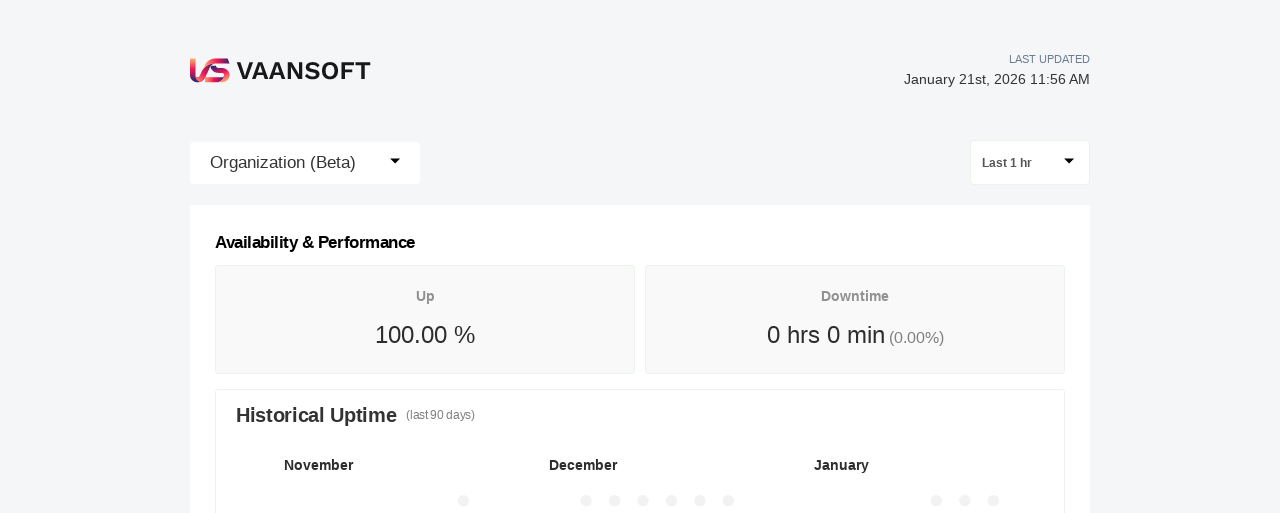

--- FILE ---
content_type: text/html; charset=utf-8
request_url: https://statuspage.freshping.io/66334-FoefoxDesignStudioRDServer/check/1033781
body_size: 40822
content:
<!DOCTYPE html><html><head><meta charSet="utf-8"/><link rel="shortcut icon" href="/favicon.ico"/><meta http-equiv="X-UA-Compatible" content="IE=edge"/><link rel="shortcut icon" href="https://statuspage.freshping.io/favicon.ico"/><meta name="viewport" content="initial-scale=1, maximum-scale=1, minimum-scale=1, viewport-fit=cover"/><script async="" src="https://www.googletagmanager.com/gtag/js?id=G-PS1B50H5C9"></script><script>
          window.dataLayer = window.dataLayer || [];
          function gtag(){dataLayer.push(arguments);}
          gtag('js', new Date());
          gtag('config', 'G-PS1B50H5C9', {
            page_path: window.location.pathname,
          });
        </script><title class="jsx-2086166679">Foefox Design Studio&#x27;s Live status - Powered by Freshping</title><meta name="Description" content="Foefox Design Studio&#x27;s - Real-time status and performance metrics page - Powered by freshping. Create your own status page for free with Freshping." class="jsx-2086166679"/><meta name="next-head-count" content="9"/><link rel="preload" href="/_next/static/pS6dzVnFPxd5Eso59eeVo/pages/_app.js" as="script"/><link rel="preload" href="/_next/static/pS6dzVnFPxd5Eso59eeVo/pages/check.js" as="script"/><link rel="preload" href="/_next/static/runtime/webpack-c212667a5f965e81e004.js" as="script"/><link rel="preload" href="/_next/static/chunks/framework.4dd1003cc9c949c7fcd3.js" as="script"/><link rel="preload" href="/_next/static/chunks/75fc9c18.977dc7b1e464c9ed26d5.js" as="script"/><link rel="preload" href="/_next/static/chunks/83f7696978ec7afc5aaf5270eb0b0022b031aab8.fe7e92849abaac78ce61.js" as="script"/><link rel="preload" href="/_next/static/chunks/c9df574084e880992189275fdc3aa1942dba2a17.5de08c90fac2360cb805.js" as="script"/><link rel="preload" href="/_next/static/chunks/cfcf8ebdcc57d5205b3ec9d4fb41ad7a907f5738.a4d749e996ac5ac06bca.js" as="script"/><link rel="preload" href="/_next/static/runtime/main-77044b76ae8a6f7ee892.js" as="script"/><link rel="preload" href="/_next/static/chunks/e7f7fd2d4a4fcc95bef0e85243808aea699dc047.1c46be5a0e08ffbdb638.js" as="script"/><link rel="preload" href="/_next/static/chunks/92f0e81b279fb796c5e86dd4145e9f58d0278649.e193beff2e1406205e05.js" as="script"/><style id="__jsx-915304018">.titlebar.jsx-915304018{display:-webkit-box;display:-webkit-flex;display:-ms-flexbox;display:flex;-webkit-box-pack:justify;-webkit-justify-content:space-between;-ms-flex-pack:justify;justify-content:space-between;-webkit-align-items:center;-webkit-box-align:center;-ms-flex-align:center;align-items:center;height:60px;padding:0 10px;margin-top:30px;margin-bottom:40px;max-width:900px;margin:40px auto;}@media only screen and (max-width:600px){.titlebar.jsx-915304018{max-width:calc(100% - 40px);}}a.jsx-915304018{-webkit-text-decoration:none;text-decoration:none;}.titlebar-logo.jsx-915304018{cursor:pointer;height:70px;}.titlebar-logo.jsx-915304018 img.jsx-915304018{max-height:70px;width:auto;min-height:50px;height:100%;}.titlebar-logo.jsx-915304018 h1.jsx-915304018{font-size:1.5rem;margin:0;color:#262635;line-height:2rem;}.titlebar-updated-date.jsx-915304018 .label.jsx-915304018{line-height:19px;text-align:right;font-weight:500;text-transform:uppercase;}.titlebar-updated-date.jsx-915304018 .datetime.jsx-915304018{font-weight:500;font-size:0.9rem;color:#333;}.titlebar-updated-date.jsx-915304018{font-size:11px;color:#6b7c93;}</style><style id="__jsx-1904062986">html,body{background-color:#f4f6f8;color:#000;}html{font-size:16px;}body{-webkit-font-smoothing:antialiased;text-rendering:optimizeLegibility;font-size:1rem;line-height:1.5;margin:0;padding:0;min-height:100%;position:relative;font-family:-apple-system, BlinkMacSystemFont, "Segoe UI", "Roboto", "Oxygen", "Ubuntu", "Cantarell", "Fira Sans", "Droid Sans", "Helvetica Neue", sans-serif;}*,*:before,*:after{box-sizing:inherit;text-rendering:geometricPrecision;-webkit-tap-highlight-color:transparent;}p,small{font-weight:400;color:inherit;-webkit-letter-spacing:-0.005625rem;-moz-letter-spacing:-0.005625rem;-ms-letter-spacing:-0.005625rem;letter-spacing:-0.005625rem;font-family:-apple-system, BlinkMacSystemFont, "Segoe UI", "Roboto", "Oxygen", "Ubuntu", "Cantarell", "Fira Sans", "Droid Sans", "Helvetica Neue", sans-serif;}p{margin:1rem 0;font-size:1em;line-height:1.625em;}small{margin:0;line-height:1.5;font-size:14px;}b{font-weight:600;}span{font-size:inherit;color:inherit;font-weight:inherit;}img{max-width:100%;}a{cursor:pointer;font-size:inherit;-webkit-touch-callout:none;-webkit-tap-highlight-color:rgba(0,0,0,0);-webkit-box-align:center;-webkit-align-items:center;-webkit-box-align:center;-ms-flex-align:center;align-items:center;color:#218fff;-webkit-text-decoration:none;text-decoration:none;}a:hover{-webkit-text-decoration:none;text-decoration:none;}ul,ol{padding:0;list-style-type:none;margin:8pt 8pt 8pt 16pt;color:#000;}ol{list-style-type:decimal;}li{margin-bottom:0.625rem;font-size:1em;line-height:1.625em;}ul li:before{content:"–";display:inline-block;color:#888;position:absolute;margin-left:-0.9375rem;}h1,h2,h3,h4,h5,h6{font-family:-apple-system, BlinkMacSystemFont, "Segoe UI", "Roboto", "Oxygen", "Ubuntu", "Cantarell", "Fira Sans", "Droid Sans", "Helvetica Neue", sans-serif;color:inherit;margin:0 0 0.625rem 0;}h1{font-size:3rem;-webkit-letter-spacing:-0.066875rem;-moz-letter-spacing:-0.066875rem;-ms-letter-spacing:-0.066875rem;letter-spacing:-0.066875rem;line-height:1.5;font-weight:700;}h2{font-size:2.25rem;-webkit-letter-spacing:-0.020625rem;-moz-letter-spacing:-0.020625rem;-ms-letter-spacing:-0.020625rem;letter-spacing:-0.020625rem;font-weight:600;}h3{font-size:1.5rem;-webkit-letter-spacing:-0.029375rem;-moz-letter-spacing:-0.029375rem;-ms-letter-spacing:-0.029375rem;letter-spacing:-0.029375rem;font-weight:600;}h4{font-size:1.25rem;-webkit-letter-spacing:-0.020625rem;-moz-letter-spacing:-0.020625rem;-ms-letter-spacing:-0.020625rem;letter-spacing:-0.020625rem;font-weight:600;}h5{font-size:1rem;-webkit-letter-spacing:-0.01125rem;-moz-letter-spacing:-0.01125rem;-ms-letter-spacing:-0.01125rem;letter-spacing:-0.01125rem;font-weight:600;}h6{font-size:0.875rem;-webkit-letter-spacing:-0.005625rem;-moz-letter-spacing:-0.005625rem;-ms-letter-spacing:-0.005625rem;letter-spacing:-0.005625rem;font-weight:600;}input-webkit-autofill{box-shadow:0 0 0 100px var(--geist-background) inset;}button,input,select,textarea{font-family:inherit;font-size:inherit;line-height:inherit;color:inherit;margin:0;}button:focus,input:focus,select:focus,textarea:focus{outline:none;}code{color:#f81ce5;font-family:Menlo, Monaco, Lucida Console, Liberation Mono, DejaVu Sans Mono, Bitstream Vera Sans Mono, Courier New, monospace;font-size:0.9em;white-space:pre-wrap;}code:before,code:after{content:"\`";}pre{border:1px solid #eaeaea;border-radius:5px;padding:16pt;margin:16pt 0;white-space:pre;overflow:auto;font-size:0.875rem;-webkit-overflow-scrolling:touch;}pre code{color:#000;font-size:0.75rem;line-height:1.25rem;}pre code:before,pre code:after{display:none;}hr{border-color:#eaeaea;}details{background-color:#fafafa;border:none;}details:focus,details:hover,details:active{outline:none;}summary{cursor:pointer;-webkit-user-select:none;-moz-user-select:none;-ms-user-select:none;user-select:none;list-style:none;outline:none;}summary::-webkit-details-marker,summary::before{display:none;}summary::-moz-list-bullet{font-size:0;}summary:focus,summary:hover,summary:active{outline:none;list-style:none;}::selection{background-color:undefined;color:#000;}</style><style id="__jsx-3282103371">.checks-btn.jsx-3282103371 span.jsx-3282103371{font-weight:500;font-size:17px;color:#333;}.checks-btn.jsx-3282103371:hover{background-color:#fff;}.checks-btn.open.jsx-3282103371{background-color:white;}.checks-btn.jsx-3282103371{background-color:white;border:none;cursor:pointer;font-size:22px;-webkit-user-select:none;-moz-user-select:none;-ms-user-select:none;user-select:none;display:-webkit-box;display:-webkit-flex;display:-ms-flexbox;display:flex;-webkit-box-pack:justify;-webkit-justify-content:space-between;-ms-flex-pack:justify;justify-content:space-between;padding:0 20px;line-height:42px;border-radius:4px;}.checks-item.jsx-3282103371{position:relative;width:100%;cursor:pointer;display:block;border:none;height:auto;text-align:left;border-top:none;line-height:1em;color:#444;background:#fff;font-size:17px;line-height:20px;-webkit-text-decoration:none;text-decoration:none;text-transform:none;font-weight:400;box-shadow:none;padding:10px 20px;white-space:normal;word-wrap:normal;}.checks-item.jsx-3282103371:hover{background:#f3f5f7;}.checks-menu.jsx-3282103371{position:absolute;top:100%;width:100%;box-sizing:border-box;left:0;z-index:1080;margin:0;list-style:none;font-size:14px;text-align:left;background-color:#fff;-webkit-user-select:none;-moz-user-select:none;-ms-user-select:none;user-select:none;border-radius:4px;box-shadow:0 6px 12px rgba(0,0,0,0.175);background-clip:padding-box;-webkit-backface-visibility:hidden;backface-visibility:hidden;box-shadow:0 6px 12px rgba(0,0,0,0.05), 0 1px 4px rgba(0,0,0,0.15);border:0;padding:0;min-width:147px;border-radius:3px;border-top:1px solid #ebeef0;text-align:center;}</style><style id="__jsx-625241619">.timeline-select-btn.jsx-625241619{cursor:pointer;display:-webkit-box;display:-webkit-flex;display:-ms-flexbox;display:flex;-webkit-align-items:center;-webkit-box-align:center;-ms-flex-align:center;align-items:center;-webkit-box-pack:justify;-webkit-justify-content:space-between;-ms-flex-pack:justify;justify-content:space-between;padding:10px 15px 9px 11px;border-radius:4px;background-color:#ffffff;border:1px solid #ebf3eb;min-width:120px;}.timeline-select-btn.jsx-625241619 span.jsx-625241619{font-size:12px;font-weight:600;color:#555555;display:inline-block;margin-right:8px;}.timeline-select-item.highlighted.jsx-625241619{background:#f3f5f7;}.timeline-select-item.jsx-625241619{position:relative;cursor:pointer;display:block;width:100%;border:none;height:auto;text-align:left;border-top:none;line-height:1em;color:#444;background:#fff;font-size:13px;text-transform:none;font-weight:400;box-shadow:none;padding:10px 15px;white-space:normal;word-wrap:normal;}.timeline-select-item.jsx-625241619:last-child{border-top:1px solid #d5d5d5;}.timeline-select-menu.jsx-625241619{position:absolute;width:100%;box-sizing:border-box;top:40px;left:0;z-index:1080;padding:5px 0;margin:2px 0 0;list-style:none;font-size:14px;text-align:left;background-color:#fff;-webkit-user-select:none;-moz-user-select:none;-ms-user-select:none;user-select:none;border-radius:4px;box-shadow:0 5px 8px 0 rgba(0,0,0,0.11);min-width:126px;border-top:1px solid #ebeef0;text-align:center;}</style><style id="__jsx-3246308692">.loader.jsx-3246308692{display:table;position:relative;width:93%;padding:50px 0 70px;table-layout:fixed;border-spacing:10px;border-radius:5px;margin:auto;}.indicator.jsx-3246308692{position:absolute;top:50%;left:50%;-webkit-transform:translate(-50%,-50%) scale(2);-ms-transform:translate(-50%,-50%) scale(2);transform:translate(-50%,-50%) scale(2);}.indicator.jsx-3246308692 svg.jsx-3246308692 polyline.jsx-3246308692{fill:none;stroke-width:2;stroke-linecap:round;stroke-linejoin:round;}.indicator.jsx-3246308692 svg.jsx-3246308692 polyline#back.jsx-3246308692{stroke:rgba(59,211,171,0.3);}.indicator.jsx-3246308692 svg.jsx-3246308692 polyline#front.jsx-3246308692{stroke:#3bd3ab;stroke-dasharray:12,36;stroke-dashoffset:48;-webkit-animation:dash-jsx-3246308692 1s linear infinite;animation:dash-jsx-3246308692 1s linear infinite;}@-moz-keyframes dash{62.5%.jsx-3246308692{opacity:0;}to.jsx-3246308692{stroke-dashoffset:0;}}@-webkit-keyframes dash{62.5%.jsx-3246308692{opacity:0;}to.jsx-3246308692{stroke-dashoffset:0;}}@-o-keyframes dash{62.5%.jsx-3246308692{opacity:0;}to.jsx-3246308692{stroke-dashoffset:0;}}@-webkit-keyframes dash-jsx-3246308692{62.5%{opacity:0;}to{stroke-dashoffset:0;}}@keyframes dash-jsx-3246308692{62.5%{opacity:0;}to{stroke-dashoffset:0;}}</style><style id="__jsx-790059777">.stats-card.jsx-790059777{border-radius:3px;background-color:#f9f9f9;border:solid 1px #ebf3eb;width:50%;padding:10px 30px;margin-left:5px;margin-right:5px;text-align:center;}.stats-card.jsx-790059777 .title.jsx-790059777{font-size:14px;font-weight:600;color:#919191;padding-bottom:10px;padding-top:10px;}.stats-card.jsx-790059777 .value.jsx-790059777{font-size:24px;color:#2d2d2d;padding-bottom:10px;}.stats-card.jsx-790059777 .value.jsx-790059777 span.jsx-790059777{font-size:16px;font-weight:normal;color:#7f7f7f;}.fp-report.jsx-790059777{padding:20px 20px 50px;margin-top:20px;background:#fff;position:relative;}.fp-report.jsx-790059777 .performance.jsx-790059777{display:-webkit-box;display:-webkit-flex;display:-ms-flexbox;display:flex;-webkit-box-pack:space-around;-webkit-justify-content:space-around;-ms-flex-pack:space-around;justify-content:space-around;}.fp-report.jsx-790059777 h3.jsx-790059777{padding-left:5px;margin-top:5px;display:inline-block;font-weight:600;font-size:17px;}</style><style id="__jsx-205852302">.statuspage-footer.jsx-205852302{display:-webkit-box;display:-webkit-flex;display:-ms-flexbox;display:flex;-webkit-box-pack:center;-webkit-justify-content:center;-ms-flex-pack:center;justify-content:center;margin:5px auto;padding:10px;}.statuspage-footer-brand.jsx-205852302 .link.jsx-205852302:hover,.statuspage-footer-brand.jsx-205852302 .link.jsx-205852302{font-weight:600;}.statuspage-footer-brand.jsx-205852302{position:relative;z-index:9;}.statuspage-footer-brand.jsx-205852302 .badge.jsx-205852302{display:block;color:#ABB8C8;padding:22px 0;border-radius:4px;font-weight:400;cursor:pointer;text-align:center;font-size:0.9em;}.statuspage-footer-brand.jsx-205852302 .home.jsx-205852302{font-weight:600;}.statuspage-footer-content.jsx-205852302{color:#8898aa;font-size:0.9em;}a.jsx-205852302{color:#909EAD;-webkit-text-decoration:none;text-decoration:none;-webkit-transition:all 200ms linear;transition:all 200ms linear;}a.jsx-205852302:hover .link.jsx-205852302{color:#149999;}a.jsx-205852302:hover .home.jsx-205852302{color:#275DC7;}</style><style id="__jsx-2086166679">.statuspage{min-height:calc(100vh - 140px);max-width:900px;margin:auto;}@media only screen and (max-width:600px){.statuspage{max-width:calc(100% - 40px);}.check-menu{-webkit-flex-wrap:nowrap;-ms-flex-wrap:nowrap;flex-wrap:nowrap;}}.check-menu{display:-webkit-box;display:-webkit-flex;display:-ms-flexbox;display:flex;-webkit-align-items:center;-webkit-box-align:center;-ms-flex-align:center;align-items:center;-webkit-box-pack:justify;-webkit-justify-content:space-between;-ms-flex-pack:justify;justify-content:space-between;}.selected-checks-container{position:-webkit-sticky;position:-webkit-sticky;position:sticky;top:50px;z-index:2;margin-left:auto;margin-right:auto;max-width:80rem;width:100%;padding-top:20px;background:#e9edef;}.sub-title{font-size:12px;font-weight:400;color:#808080;padding-left:10px;}.checks-dropdown{width:207px;height:35px;border-radius:4px;background-color:white;margin:0;color:#585858;font-size:13px;font-weight:600;display:-ms-inline-flexbox;display:-webkit-inline-box;display:-webkit-inline-flex;display:-ms-inline-flexbox;display:inline-flex;outline-width:0;}.Select-control{border-color:#eeeeee !important;border-radius:1px;}.reports-heading .Select.is-focused:not(.is-open)>.Select-control,.reports-heading .Select-control:hover{outline:0;border-color:#eeeeee !important;-webkit-box-shadow:none !important;box-shadow:none !important;}.reports-heading .Select-value-label{background-color:white;color:#585858;font-size:12px;font-weight:600;}.reports-heading{border-bottom-left-radius:0;border-bottom-right-radius:0;width:100%;display:-ms-flexbox;display:-webkit-box;display:-webkit-flex;display:-ms-flexbox;display:flex;height:50px;-ms-flex-align:center;-webkit-align-items:center;-webkit-box-align:center;-ms-flex-align:center;align-items:center;padding:0 10px;margin-bottom:0;border-bottom:1px solid #e3e3e3;}.selectedURL{color:#2ca1db;font-size:14px;margin-left:20px;font-weight:500;}.Reports-sidebar{list-style-type:none;width:265px;margin-top:0;position:fixed;}.Reports-sidebar li{height:76px;border-radius:5px;background-color:#ebedeb;display:-ms-flexbox;display:-webkit-box;display:-webkit-flex;display:-ms-flexbox;display:flex;-ms-flex-align:center;-webkit-align-items:center;-webkit-box-align:center;-ms-flex-align:center;align-items:center;margin:5px 0;}.Reports-sidebar li a.active{background:white;border-right:2px solid #38bf35;border-radius:5px;}.Reports-sidebar li a.inactive{background:#ebedeb;border-right:0;}.Reports-sidebar li a:visited,.Reports-sidebar li a:hover,.Reports-sidebar li a:active,.Reports-sidebar li a:focus{background:white;border-right:2px solid #38bf35;border-radius:5px;}.Reports-sidebar li a{color:#585858;padding-left:30px;font-size:13px;font-weight:600;display:-ms-flexbox;display:-webkit-box;display:-webkit-flex;display:-ms-flexbox;display:flex;width:100%;height:100%;-ms-flex-align:center;-webkit-align-items:center;-webkit-box-align:center;-ms-flex-align:center;align-items:center;cursor:pointer;-webkit-text-decoration:none;text-decoration:none;}.reports-container{margin-left:auto;margin-right:auto;max-width:80rem;width:100%;}.sub-container{padding:0 10px 10px;min-height:262px;border-radius:3px;background-color:#ffffff;border:solid 1px #ebf3eb;margin:15px 5px;}.sub-container:first-child{margin-top:0;border-top-left-radius:0;border-top-right-radius:0;border-top:1px solid #fff;}.sub-container h4{color:#333333;margin-left:10px;display:-ms-flexbox;display:-webkit-box;display:-webkit-flex;display:-ms-flexbox;display:flex;-ms-flex-align:center;-webkit-align-items:center;-webkit-box-align:center;-ms-flex-align:center;align-items:center;margin-top:10px;margin-bottom:10px;}.sub-container .row{display:-ms-flexbox;display:-webkit-box;display:-webkit-flex;display:-ms-flexbox;display:flex;-ms-flex-pack:justify;-webkit-box-pack:justify;-webkit-justify-content:space-between;-ms-flex-pack:justify;justify-content:space-between;}.info-box{min-height:66px;border-radius:3px;background-color:#f9f9f9;border:solid 1px #ebf3eb;width:24%;}#container{height:250px;}.chart-container span{display:inline-block;}.unit{font-size:12px;color:#2d2d2d;width:7%;}.series-name{font-size:12px;font-weight:600;color:#919191;width:11%;margin-right:10px;}table .down-circle{position:absolute;width:30px;height:30px;background-color:#ff3d3d;border-radius:15px;}table .down-kick{position:absolute;width:12px;height:2px;background-color:#fff;left:10px;top:32px;-webkit-transform:rotate(-45deg);-ms-transform:rotate(-45deg);-webkit-transform:rotate(-45deg);-ms-transform:rotate(-45deg);transform:rotate(-45deg);}#downtime-history table{padding-left:25px;width:100%;border-spacing:0 2em;}#downtime-history table th{opacity:0.5;font-size:14px;font-weight:600;color:#4a4a4a;text-align:left;}#downtime-history table tr{font-size:14px;font-weight:600;color:#4a4a4a;}#downtime-history table td span{margin-left:20px;}#downtime-history table .status-icon{width:10%;}div[id~='container1']{height:70px;}div[id*='container1'] .highcharts-yaxis-labels text:last-child{display:none;}div[id*='container1'] .highcharts-series-group{height:100%;}div[id*='container1'] .highcharts-yaxis-grid{width:100%;stroke-linejoin:round;}.dashboard-graph div[id~='container1']{min-width:250px;}.dashboard-graph div[id~='container1']{height:50px;}.dashboard-graph .highcharts-background{fill:transparent;}.heat-map{width:22%;margin:15px 25px 0;position:relative;}.calendar-heat-maps{display:-ms-flexbox;display:-webkit-box;display:-webkit-flex;display:-ms-flexbox;display:flex;-webkit-flex-direction:row;-ms-flex-direction:row;flex-direction:row;-webkit-box-pack:space-evenly;-webkit-justify-content:space-evenly;-ms-flex-pack:space-evenly;justify-content:space-evenly;position:relative;}@media only screen and (max-width:600px){.calendar-heat-maps{-webkit-flex-direction:column;-ms-flex-direction:column;flex-direction:column;}.heat-map{width:calc(100% - 50px);}}.calendar-container{position:relative;}.heat-map-custom-tooltip{padding:1px;box-sizing:content-box;border-radius:4px;box-shadow:0 5px 8px 0 rgba(0,0,0,0.11);background-color:#ffffff;height:155px;width:220px;position:absolute;border:solid 1px #d5d5d5;}.arrow{box-sizing:border-box;height:5px;width:5px;-webkit-transform:rotate(45deg);-ms-transform:rotate(45deg);transform:rotate(45deg);cursor:pointer;border-color:rgb(151,151,151);border-width:0px 1px 1px 0px;margin:16px 15px 15px 7px;}.heat-map-custom-tooltip .arrow{border-left:8px solid transparent;border-right:8px solid transparent;border-top:8px solid #f5f5f5;padding:0;margin:0;-webkit-transform:rotate(0deg);-ms-transform:rotate(0deg);transform:rotate(0deg);left:43.5%;position:relative;}.heat-map-custom-tooltip.no-data{height:46px;width:120px;}.heat-map-custom-tooltip .check-not-added{font-size:12px;color:#666666;margin-top:0;}.heat-map-custom-tooltip>div{padding:2px 5px;}.heat-map-custom-tooltip p{margin:5px;}.heat-map-custom-tooltip .up{color:#383838;font-size:15px;margin-top:0;margin-bottom:0;font-weight:bold;}.heat-map-custom-tooltip .date{color:#868686 !important;font-size:13px;font-weight:normal !important;display:inline-block;width:80%;}.heat-map-custom-tooltip .date{font-size:15px;color:#383838;font-size:bold;display:inline-block;width:80%;}.__react_component_tooltip.show{opacity:1;}.heat-map-custom-tooltip .col-6 img{position:relative;top:10px;right:5px;}.heat-map-custom-tooltip .detail-title{color:#8d8d8d;font-size:12px;font-weight:normal;display:block;background-color:#f5f5f5;font-size:12px;}.heat-map-custom-tooltip .detail-value{color:#585858;font-size:13px;margin-top:0;margin-bottom:0;line-height:14px;font-weight:bold;}.heat-map-tooltip-details{background-color:#f5f5f5;}.__react_component_tooltip{border-radius:4px;box-shadow:0 5px 8px 0 rgba(0,0,0,0.11);background-color:#ffffff;border:solid 0.5px #d5d5d5;font-size:12px;font-weight:600;color:rgb(88,88,88);padding:0;}.react-calendar-heatmap{padding:3px;}.color-futuredate{stroke-width:1px;stroke:#dfdfdf;fill:#ffffff;}.calendar-heat-maps .month{padding-bottom:16px;text-align:left;font-size:14px;font-weight:600;color:#2d2d2d;}.color-empty,.color-filled,.color-green,.color-red,.color-futuredate{ry:20;rx:20;}.color-empty{fill:#f2f2f2;}.color-green{fill:#4cc149;cursor:wait;}.color-red{fill:#ff3d3d;cursor:wait;}.sub-container-heading{display:table;width:99%;}.react-calendar-heatmap-week rect{position:relative;}.react-calendar-heatmap-week .tooltip{visibility:hidden;}.react-calendar-heatmap-week:hover .tooltip{visibility:visible;-webkit-transition:-webkit-transform 0.25s ease;-webkit-transition:transform 0.25s ease;transition:transform 0.25s ease;}.react-calendar-heatmap-week .tooltip text{font-size:9px;-webkit-transition:-webkit-transform 0.25s ease;-webkit-transition:transform 0.25s ease;transition:transform 0.25s ease;}.react-calendar-heatmap-week .tooltip{stroke:rgba(0,0,0,0.11);position:absolute;padding:1px;border-radius:4px;box-shadow:0 5px 8px 0 rgba(0,0,0,0.11);fill:#ffffff;-webkit-transition:-webkit-transform 0.25s ease;-webkit-transition:transform 0.25s ease;transition:transform 0.25s ease;}.react-calendar-heatmap-week .tooltip .col-6{display:block;}.sub-container-heading span{vertical-align:-webkit-baseline-middle;}.sub-container-heading .Select-value-label{vertical-align:middle;}.sub-container-heading select{float:right;vertical-align:middle;}.time-dropdown{font-size:14px;color:#343434;width:127px;height:35px;border-radius:4px;border:solid 1px #eeeeee;background-color:white;font-weight:600;margin:0;}.downmark{-webkit-transform:rotate(45deg);-ms-transform:rotate(45deg);-webkit-transform:rotate(45deg);-ms-transform:rotate(45deg);transform:rotate(45deg);vertical-align:bottom;position:relative;}.highcharts-root{z-index:0;}.__react_component_tooltip{border-radius:4px;-webkit-box-shadow:0 5px 8px 0 rgba(0,0,0,0.11);box-shadow:0 5px 8px 0 rgba(0,0,0,0.11);background-color:#ffffff;border:solid 0.5px #d5d5d5;font-size:12px;font-weight:600;color:rgb(88,88,88);}.react-calendar-heatmap{padding:3px;}.color-futuredate{stroke-width:1px;stroke:#dfdfdf;fill:#ffffff;}.divTable{display:table;width:95%;margin:20px auto;}.divTableRow{display:table-row;}.divTableHeading{display:table-header-group;}.divTableCell{padding:15px 10px;vertical-align:middle;}.divTableHead{padding:10px 10px;font-weight:600;font-size:14px;}.divTableCell,.divTableHead{border-bottom:solid 0.5px rgba(151,151,151,0.5);display:table-cell;color:#a4a4a4;}.divTableFoot{background-color:#eee;display:table-footer-group;font-weight:bold;}.divTableBody{display:table-row-group;}.divTableBody .AV{display:none;}.dayFormat{font-size:14px;font-weight:600;color:#4a4a4a;margin-bottom:10px;display:inline-block;}.timeFormat{font-size:14px;color:#4a4a4a;display:block;}.downtime-duration svg{vertical-align:middle;}.downtime-duration span{font-size:14px;color:#333333;padding-left:9px;}.downtime-duration img{float:left;margin-right:10px;margin-top:-2px;}.response-code{font-size:14px;font-weight:600;color:#4a4a4a;}.incidents-notes{vertical-align:middle;resize:none;width:100%;border-radius:3px;background-color:#f4f6f8;border:solid 0.5px #f4f6f8;height:50px;padding:8px 0 5px 10px;-webkit-box-sizing:border-box;box-sizing:border-box;color:#393939;}.incidents-saving-msg{float:right;padding-right:20px;opacity:0.4;font-size:10px;color:#393939;margin-top:5px;}.incidents-notes:focus{border:solid 1px #e2e2e2;background-color:#ffffff;outline:none;}.no-incidents{padding:20px 0;font-size:1rem;line-height:1.5rem;color:#aaaaaa;}#availability-performance .Select{font-size:14px;color:#343434;width:127px;height:35px;border-radius:4px;background-color:#fff;font-weight:600;margin:0;float:right;vertical-align:middle;}#availability-performance .Select .Select-value{line-height:29px;}#availability-performance .sub-container-heading{-ms-flex-pack:justify;-webkit-box-pack:justify;-webkit-justify-content:space-between;-ms-flex-pack:justify;justify-content:space-between;}.info-title{font-size:13px;color:#919191;margin:10px;}.info-value{margin:0 0 0 10px;color:#2d2d2d;font-size:22px;}.uptime,.downtime{font-size:12px;font-weight:600;color:#919191;width:7%;}.green-circle:before{content:'\\25cf';font-size:14px;color:#bcf2b9;margin-right:5px;}.blue-circle:before{content:'\\25cf';font-size:14px;color:#8abeff;margin-right:5px;}.red-circle:before{content:'\\25cf';font-size:14px;color:#ff3d3d;margin-right:5px;}.chart-info{margin:10px 10px 15px 10px;}.chart-info .avg,.chart-info .max,.chart-info .min{float:right;font-size:12px;color:#7b7b7b;}.chart-info .max,.chart-info .min{padding-right:1.5%;}.chart-info .val{font-weight:600;color:#2d2d2d;}.highcharts-legend-item>span{top:-13px !important;}.availability-section .Select-control{border:0;}</style><style id="__jsx-187118537">.main-container.jsx-187118537{max-width:1060px;margin:auto;}</style><style id="__jsx-1778910986">body{overflow-x:hidden;}#nprogress{pointer-events:none;}#nprogress .bar{background:#149999;position:fixed;z-index:1031;top:0;left:0;width:100%;height:3px;}.page-transition-enter{opacity:0;-webkit-transform:translate3d(0,5px,0);-ms-transform:translate3d(0,5px,0);transform:translate3d(0,5px,0);}.page-transition-enter-active{opacity:1;-webkit-transform:translate3d(0,0,0);-ms-transform:translate3d(0,0,0);transform:translate3d(0,0,0);-webkit-transition:opacity 100ms,-webkit-transform 100ms;-webkit-transition:opacity 100ms,transform 100ms;transition:opacity 100ms,transform 100ms;}.page-transition-exit{opacity:1;}.page-transition-exit-active{opacity:0;-webkit-transition:opacity 100ms;transition:opacity 100ms;}.loading-indicator-appear,.loading-indicator-enter{opacity:0;}.loading-indicator-appear-active,.loading-indicator-enter-active{opacity:1;-webkit-transition:opacity 100ms;transition:opacity 100ms;}</style></head><body><div id="__next"><div class="jsx-1778910986"><div class="jsx-187118537 main-container"><div class="jsx-915304018 titlebar"><a href="/66334-FoefoxDesignStudioRDServer/" class="jsx-915304018 home-link"><div class="jsx-915304018 titlebar-logo"><img src="https://firebasestorage.googleapis.com/v0/b/cdn-foefox.appspot.com/o/common%2FFrame%2010.svg?alt=media&amp;token=12030640-f2f9-4d3f-9110-10e5c8df4424" alt="Company Logo" class="jsx-915304018 statuspage-titlebar-company-logo"/></div></a><div class="jsx-915304018 titlebar-updated-date"><div class="jsx-915304018 label">Last Updated</div><div class="jsx-915304018 datetime">January 21st, 2026 11:56 AM</div></div></div><div class="jsx-187118537 content-wrapper"><div class="page-transition-enter"><div class="jsx-2086166679 statuspage"><div class="jsx-2086166679 check-menu"><div style="display:inline-block" class="jsx-3282103371"><div style="min-width:230px;position:relative;display:inline-block" class="jsx-3282103371" role="combobox" aria-expanded="false" aria-haspopup="listbox" aria-labelledby="checks-switcher-label"><div class="jsx-3282103371"><button style="width:100%;box-sizing:border-box" data-toggle="dropdown" for="checks-switcher-input" aria-haspopup="true" id="checks-switcher-label" aria-expanded="false" class="jsx-3282103371 checks-btn "><span class="jsx-3282103371"> <!-- -->Organization (Beta)<!-- --> </span><div style="top:-4px;position:relative" class="jsx-3282103371"><svg id="Capa_1" xmlns="http://www.w3.org/2000/svg" width="10" height="10" viewBox="0 0 255 255" style="transform:rotate(0deg)"><polygon points="0,63.75 127.5,191.25 255,63.75" id="arrow-drop-down"></polygon></svg></div></button></div></div></div><div style="display:flex;align-items:center;justify-content:space-between" class="jsx-2086166679"><div style="display:inline-block" class="jsx-625241619"><div style="position:relative;display:inline-block;float:right" class="jsx-625241619" role="combobox" aria-expanded="false" aria-haspopup="listbox" aria-labelledby="timeline-switcher-label"><div class="jsx-625241619"><button style="width:100%;box-sizing:border-box" data-toggle="dropdown" for="timeline-switcher-input" aria-haspopup="true" id="timeline-switcher-label" aria-expanded="false" class="jsx-625241619 timeline-select-btn"><span class="jsx-625241619"> <!-- -->Last 1 hr<!-- --> </span><div style="top:-2px;position:relative" class="jsx-625241619"><svg id="Capa_1" xmlns="http://www.w3.org/2000/svg" width="10" height="10" viewBox="0 0 255 255" style="transform:rotate(0deg)"><polygon points="0,63.75 127.5,191.25 255,63.75" id="arrow-drop-down"></polygon></svg></div></button></div></div></div></div></div><div class="jsx-790059777"><div class="jsx-790059777"><div class="jsx-790059777 fp-report"><h3 class="jsx-790059777">Availability &amp; Performance</h3><div class="jsx-790059777 performance"><div class="jsx-790059777 stats-card"><div class="jsx-790059777 title">Up</div><div class="jsx-790059777 value">100.00<!-- --> <!-- -->%</div></div><div class="jsx-790059777 stats-card"><div class="jsx-790059777 title">Downtime</div><div class="jsx-790059777 value"> 0 hrs 0 min<span class="jsx-790059777"> (<!-- -->0.00<!-- -->%) </span></div></div></div><div class="sub-container calendar-container" id="historical-uptime"><h4>Historical Uptime <span class="sub-title">(last 90 days)</span></h4><div class="jsx-3246308692 loader Check-Card-Loader"><div class="jsx-3246308692 indicator"><svg width="16px" height="12px" class="jsx-3246308692"><polyline id="back" points="1 6 4 6 6 11 10 1 12 6 15 6" class="jsx-3246308692"></polyline><polyline id="front" points="1 6 4 6 6 11 10 1 12 6 15 6" class="jsx-3246308692"></polyline></svg></div></div></div></div></div></div><div class="jsx-205852302 statuspage-footer"><div class="jsx-205852302 statuspage-footer-brand"><p class="jsx-205852302 badge"><a target="_blank" rel="noopener noreferrer nofollow" href="http://freshworks.com/website-monitoring?utm_source=freshping_status_page&amp;utm_medium=Public_Status_Page" class="jsx-205852302"><span class="jsx-205852302 link"> Website Monitoring </span></a>powered by<a target="_blank" rel="noopener noreferrer nofollow" href="http://freshworks.com/website-monitoring?utm_source=freshping_status_page&amp;utm_medium=Public_Status_Page" class="jsx-205852302"><span class="jsx-205852302 link"> Freshping </span></a><br class="jsx-205852302"/>With ❤️ from<a target="_blank" rel="noopener noreferrer nofollow" href="http://freshworks.com/?utm_source=freshping_status_page&amp;utm_medium=Public_Status_Page" class="jsx-205852302 strong"><span class="jsx-205852302 home"> Freshworks</span></a></p></div></div></div></div></div></div></div></div><script id="__NEXT_DATA__" type="application/json">{"props":{"pageProps":{"sid":"66334-FoefoxDesignStudioRDServer","id":"1033781","apihost":"https://api.freshping.io","currentPage":"monthly","fullUrl":"https://statuspage.freshping.io/66334-FoefoxDesignStudioRDServer/check/1033781","checks":{"http_referal_url":"https://statuspage.freshping.io/66334-FoefoxDesignStudioRDServer","status_page_id":66334,"status_page_name":"Foefox Design Studio","organization_id":309131,"organization_name":"foefox","logo_url":"https://firebasestorage.googleapis.com/v0/b/cdn-foefox.appspot.com/o/common%2FFrame%2010.svg?alt=media\u0026token=12030640-f2f9-4d3f-9110-10e5c8df4424","associated_checks":[{"application_id":293218,"check_id":1097664,"oldest_available_check_start_time":"2025-02-05T02:19:13.221Z","check_name":"Foefox Datacenter - Germany","recent_available_check_start_time":"2026-01-21T11:56:17.986Z","last_check_state_changed_time":"2025-04-19T17:10:15.791Z","application_name":" 's Application","check_state":"PS"},{"application_id":293218,"check_id":1097665,"oldest_available_check_start_time":"2025-02-05T02:24:28.863Z","check_name":"Foefox Datacenter - US","recent_available_check_start_time":"2026-01-21T11:56:18.033Z","last_check_state_changed_time":"2025-04-19T17:10:15.894Z","application_name":" 's Application","check_state":"PS"},{"application_id":293218,"check_id":1034114,"oldest_available_check_start_time":"2023-05-13T10:27:56.312Z","check_name":"API - Research Lab (Experiments)","recent_available_check_start_time":"2026-01-21T11:56:18.356Z","last_check_state_changed_time":"2025-04-19T17:10:15.388Z","application_name":" 's Application","check_state":"PS"},{"application_id":293218,"check_id":1056641,"oldest_available_check_start_time":"2023-09-15T15:23:29.764Z","check_name":"Auth Pipeline","recent_available_check_start_time":"2026-01-21T11:56:18.548Z","last_check_state_changed_time":"2025-04-19T17:10:15.497Z","application_name":" 's Application","check_state":"PS"},{"application_id":293218,"check_id":1041716,"oldest_available_check_start_time":"2023-06-15T16:44:10.305Z","check_name":"CDN - Foefox Consent Application","recent_available_check_start_time":"2026-01-21T11:56:18.835Z","last_check_state_changed_time":"2025-04-19T17:10:15.615Z","application_name":" 's Application","check_state":"PS"},{"application_id":293218,"check_id":1050882,"oldest_available_check_start_time":"2023-08-11T04:55:08.122Z","check_name":"CMS - MERN - Beta (Development)","recent_available_check_start_time":"2026-01-21T11:56:19.071Z","last_check_state_changed_time":"2025-04-19T17:10:15.702Z","application_name":" 's Application","check_state":"PS"},{"application_id":293218,"check_id":1033770,"oldest_available_check_start_time":"2023-05-12T17:52:33.240Z","check_name":"Foefox Labs Server - EU","recent_available_check_start_time":"2026-01-21T11:56:19.334Z","last_check_state_changed_time":"2025-04-19T17:10:16.098Z","application_name":" 's Application","check_state":"PS"},{"application_id":293218,"check_id":1042272,"oldest_available_check_start_time":"2023-06-19T12:33:30.117Z","check_name":"Hub Engine","recent_available_check_start_time":"2026-01-21T11:56:19.599Z","last_check_state_changed_time":"2025-04-19T17:10:15.990Z","application_name":" 's Application","check_state":"PS"},{"application_id":293218,"check_id":1041973,"oldest_available_check_start_time":"2023-06-17T16:49:39.291Z","check_name":"Mesurz API","recent_available_check_start_time":"2026-01-21T11:56:19.812Z","last_check_state_changed_time":"2025-04-19T17:10:16.205Z","application_name":" 's Application","check_state":"PS"},{"application_id":293218,"check_id":1041717,"oldest_available_check_start_time":"2023-06-15T16:54:59.107Z","check_name":"Ngnix - Production","recent_available_check_start_time":"2026-01-21T11:56:20.101Z","last_check_state_changed_time":"2025-04-19T17:10:30.966Z","application_name":" 's Application","check_state":"PS"},{"application_id":293218,"check_id":1048338,"oldest_available_check_start_time":"2023-07-27T07:43:18.167Z","check_name":"Vaansoft Website","recent_available_check_start_time":"2026-01-21T11:56:20.343Z","last_check_state_changed_time":"2025-04-19T17:10:31.494Z","application_name":" 's Application","check_state":"PS"},{"application_id":293218,"check_id":1033781,"oldest_available_check_start_time":"2023-05-12T18:08:35.072Z","check_name":"Organization (Beta)","recent_available_check_start_time":"2026-01-21T11:56:20.621Z","last_check_state_changed_time":"2025-04-19T17:10:31.093Z","application_name":" 's Application","check_state":"PS"},{"application_id":293218,"check_id":1041715,"oldest_available_check_start_time":"2023-06-15T16:43:06.601Z","check_name":"Mesurz SMTP API","recent_available_check_start_time":"2026-01-21T11:56:20.846Z","last_check_state_changed_time":"2025-04-19T17:10:16.311Z","application_name":" 's Application","check_state":"PS"},{"application_id":293218,"check_id":1041714,"oldest_available_check_start_time":"2023-06-15T16:42:26.615Z","check_name":"Research Lab","recent_available_check_start_time":"2026-01-21T11:56:21.070Z","last_check_state_changed_time":"2025-04-19T17:10:31.229Z","application_name":" 's Application","check_state":"PS"},{"application_id":293218,"check_id":1034115,"oldest_available_check_start_time":"2023-05-13T10:39:27.483Z","check_name":"Testengine V 0.4 (Experimental)","recent_available_check_start_time":"2026-01-21T11:56:21.308Z","last_check_state_changed_time":"2025-04-19T17:10:31.363Z","application_name":" 's Application","check_state":"PS"}],"ga_tracking_id":"G-PS1B50H5C9","force_ssl":null,"branding_data":null},"userReferer":"https://statuspage.freshping.io/66334-FoefoxDesignStudioRDServer","check":{"check_id":1033781,"duration_seconds_available":0,"duration_seconds_reporting_error":0,"duration_seconds_not_responding":0,"outages_count_reporting_error":0,"outages_count_not_responding":0,"average_response_time_milliseconds_available":null,"average_response_time_milliseconds_reporting_error":null,"minimum_response_time_milliseconds_available":null,"minimum_response_time_milliseconds_reporting_error":null,"maximum_response_time_milliseconds_available":null,"maximum_response_time_milliseconds_reporting_error":null,"duration_seconds_performance_good":604799,"duration_seconds_performance_degraded":0,"count_performance_degradations":0,"apdex_results_count_satisfied":0,"apdex_results_count_tolerating":0,"apdex_results_count_frustrated":0,"availability_percentage":"100.00","duration_seconds_total_downtime":0,"outages_count_total":0,"apdex_score":"0.00"}},"__N_SSP":true},"page":"/check","query":{"sid":"66334-FoefoxDesignStudioRDServer","id":"1033781","apihost":"https://api.freshping.io","currentPage":"monthly","fullUrl":"https://statuspage.freshping.io/66334-FoefoxDesignStudioRDServer/check/1033781"},"buildId":"pS6dzVnFPxd5Eso59eeVo","isFallback":false,"gssp":true,"customServer":true}</script><script nomodule="" src="/_next/static/runtime/polyfills-8c4ba51ebf05234c3f3e.js"></script><script async="" data-next-page="/_app" src="/_next/static/pS6dzVnFPxd5Eso59eeVo/pages/_app.js"></script><script async="" data-next-page="/check" src="/_next/static/pS6dzVnFPxd5Eso59eeVo/pages/check.js"></script><script src="/_next/static/runtime/webpack-c212667a5f965e81e004.js" async=""></script><script src="/_next/static/chunks/framework.4dd1003cc9c949c7fcd3.js" async=""></script><script src="/_next/static/chunks/75fc9c18.977dc7b1e464c9ed26d5.js" async=""></script><script src="/_next/static/chunks/83f7696978ec7afc5aaf5270eb0b0022b031aab8.fe7e92849abaac78ce61.js" async=""></script><script src="/_next/static/chunks/c9df574084e880992189275fdc3aa1942dba2a17.5de08c90fac2360cb805.js" async=""></script><script src="/_next/static/chunks/cfcf8ebdcc57d5205b3ec9d4fb41ad7a907f5738.a4d749e996ac5ac06bca.js" async=""></script><script src="/_next/static/runtime/main-77044b76ae8a6f7ee892.js" async=""></script><script src="/_next/static/chunks/e7f7fd2d4a4fcc95bef0e85243808aea699dc047.1c46be5a0e08ffbdb638.js" async=""></script><script src="/_next/static/chunks/92f0e81b279fb796c5e86dd4145e9f58d0278649.e193beff2e1406205e05.js" async=""></script><script src="/_next/static/pS6dzVnFPxd5Eso59eeVo/_buildManifest.js" async=""></script><script src="/_next/static/pS6dzVnFPxd5Eso59eeVo/_ssgManifest.js" async=""></script></body></html>

--- FILE ---
content_type: application/javascript; charset=UTF-8
request_url: https://statuspage.freshping.io/_next/static/chunks/83f7696978ec7afc5aaf5270eb0b0022b031aab8.fe7e92849abaac78ce61.js
body_size: 10433
content:
(window.webpackJsonp=window.webpackJsonp||[]).push([[2],{"/jkW":function(t,e,r){"use strict";Object.defineProperty(e,"__esModule",{value:!0});var n=/\/\[[^/]+?\](?=\/|$)/;e.isDynamicRoute=function(t){return n.test(t)}},"0Bsm":function(t,e,r){"use strict";var n=r("TqRt");e.__esModule=!0,e.default=function(t){function e(e){return o.default.createElement(t,Object.assign({router:(0,a.useRouter)()},e))}e.getInitialProps=t.getInitialProps,e.origGetInitialProps=t.origGetInitialProps,!1;return e};var o=n(r("q1tI")),a=r("nOHt")},"284h":function(t,e,r){var n=r("cDf5");function o(){if("function"!==typeof WeakMap)return null;var t=new WeakMap;return o=function(){return t},t}t.exports=function(t){if(t&&t.__esModule)return t;if(null===t||"object"!==n(t)&&"function"!==typeof t)return{default:t};var e=o();if(e&&e.has(t))return e.get(t);var r={},a=Object.defineProperty&&Object.getOwnPropertyDescriptor;for(var i in t)if(Object.prototype.hasOwnProperty.call(t,i)){var c=a?Object.getOwnPropertyDescriptor(t,i):null;c&&(c.get||c.set)?Object.defineProperty(r,i,c):r[i]=t[i]}return r.default=t,e&&e.set(t,r),r}},"4JlD":function(t,e,r){"use strict";var n=function(t){switch(typeof t){case"string":return t;case"boolean":return t?"true":"false";case"number":return isFinite(t)?t:"";default:return""}};t.exports=function(t,e,r,c){return e=e||"&",r=r||"=",null===t&&(t=void 0),"object"===typeof t?a(i(t),(function(i){var c=encodeURIComponent(n(i))+r;return o(t[i])?a(t[i],(function(t){return c+encodeURIComponent(n(t))})).join(e):c+encodeURIComponent(n(t[i]))})).join(e):c?encodeURIComponent(n(c))+r+encodeURIComponent(n(t)):""};var o=Array.isArray||function(t){return"[object Array]"===Object.prototype.toString.call(t)};function a(t,e){if(t.map)return t.map(e);for(var r=[],n=0;n<t.length;n++)r.push(e(t[n],n));return r}var i=Object.keys||function(t){var e=[];for(var r in t)Object.prototype.hasOwnProperty.call(t,r)&&e.push(r);return e}},"7W2i":function(t,e,r){var n=r("SksO");t.exports=function(t,e){if("function"!==typeof e&&null!==e)throw new TypeError("Super expression must either be null or a function");t.prototype=Object.create(e&&e.prototype,{constructor:{value:t,writable:!0,configurable:!0}}),e&&n(t,e)}},J4zp:function(t,e,r){var n=r("wTVA"),o=r("m0LI"),a=r("wkBT");t.exports=function(t,e){return n(t)||o(t,e)||a()}},Nsbk:function(t,e){function r(e){return t.exports=r=Object.setPrototypeOf?Object.getPrototypeOf:function(t){return t.__proto__||Object.getPrototypeOf(t)},r(e)}t.exports=r},PJYZ:function(t,e){t.exports=function(t){if(void 0===t)throw new ReferenceError("this hasn't been initialised - super() hasn't been called");return t}},Qetd:function(t,e,r){"use strict";var n=Object.assign.bind(Object);t.exports=n,t.exports.default=t.exports},QmWs:function(t,e,r){var n,o=(n=r("s4NR"))&&"object"==typeof n&&"default"in n?n.default:n,a=/https?|ftp|gopher|file/;function i(t){"string"==typeof t&&(t=w(t));var e=function(t,e,r){var n=t.auth,o=t.hostname,a=t.protocol||"",i=t.pathname||"",c=t.hash||"",u=t.query||"",s=!1;n=n?encodeURIComponent(n).replace(/%3A/i,":")+"@":"",t.host?s=n+t.host:o&&(s=n+(~o.indexOf(":")?"["+o+"]":o),t.port&&(s+=":"+t.port)),u&&"object"==typeof u&&(u=e.encode(u));var l=t.search||u&&"?"+u||"";return a&&":"!==a.substr(-1)&&(a+=":"),t.slashes||(!a||r.test(a))&&!1!==s?(s="//"+(s||""),i&&"/"!==i[0]&&(i="/"+i)):s||(s=""),c&&"#"!==c[0]&&(c="#"+c),l&&"?"!==l[0]&&(l="?"+l),{protocol:a,host:s,pathname:i=i.replace(/[?#]/g,encodeURIComponent),search:l=l.replace("#","%23"),hash:c}}(t,o,a);return""+e.protocol+e.host+e.pathname+e.search+e.hash}var c="http://",u="w.w",s=c+u,l=/^([a-z0-9.+-]*:\/\/\/)([a-z0-9.+-]:\/*)?/i,f=/https?|ftp|gopher|file/;function p(t,e){var r="string"==typeof t?w(t):t;t="object"==typeof t?i(t):t;var n=w(e),o="";r.protocol&&!r.slashes&&(o=r.protocol,t=t.replace(r.protocol,""),o+="/"===e[0]||"/"===t[0]?"/":""),o&&n.protocol&&(o="",n.slashes||(o=n.protocol,e=e.replace(n.protocol,"")));var a=t.match(l);a&&!n.protocol&&(t=t.substr((o=a[1]+(a[2]||"")).length),/^\/\/[^/]/.test(e)&&(o=o.slice(0,-1)));var u=new URL(t,s+"/"),p=new URL(e,u).toString().replace(s,""),h=n.protocol||r.protocol;return h+=r.slashes||n.slashes?"//":"",!o&&h?p=p.replace(c,h):o&&(p=p.replace(c,"")),f.test(p)||~e.indexOf(".")||"/"===t.slice(-1)||"/"===e.slice(-1)||"/"!==p.slice(-1)||(p=p.slice(0,-1)),o&&(p=o+("/"===p[0]?p.substr(1):p)),p}function h(){}h.parse=w,h.format=i,h.resolve=p,h.resolveObject=p;var y=/^https?|ftp|gopher|file/,v=/^(.*?)([#?].*)/,d=/^([a-z0-9.+-]*:)(\/{0,3})(.*)/i,m=/^([a-z0-9.+-]*:)?\/\/\/*/i,g=/^([a-z0-9.+-]*:)(\/{0,2})\[(.*)\]$/i;function b(t){try{return decodeURI(t)}catch(o){return t}}function w(t,e,r){if(void 0===e&&(e=!1),void 0===r&&(r=!1),t&&"object"==typeof t&&t instanceof h)return t;var n=(t=t.trim()).match(v);t=n?b(n[1]).replace(/\\/g,"/")+n[2]:b(t).replace(/\\/g,"/"),g.test(t)&&"/"!==t.slice(-1)&&(t+="/");var a=!/(^javascript)/.test(t)&&t.match(d),c=m.test(t),l="";a&&(y.test(a[1])||(l=a[1].toLowerCase(),t=""+a[2]+a[3]),a[2]||(c=!1,y.test(a[1])?(l=a[1],t=""+a[3]):t="//"+a[3]),3!==a[2].length&&1!==a[2].length||(l=a[1],t="/"+a[3]));var f,p=(n?n[1]:t).match(/(:[0-9]+)/),w="";p&&p[1]&&3===p[1].length&&(t=t.replace(w=p[1],w+"00"));var _=new h,x="",S="";try{f=new URL(t)}catch(o){x=o,l||r||!/^\/\//.test(t)||/^\/\/.+[@.]/.test(t)||(S="/",t=t.substr(1));try{f=new URL(t,s)}catch(t){return _.protocol=l,_.href=l,_}}_.slashes=c&&!S,_.host=f.host===u?"":f.host,_.hostname=f.hostname===u?"":f.hostname.replace(/(\[|\])/g,""),_.protocol=x?l||null:f.protocol,_.search=f.search.replace(/\\/g,"%5C"),_.hash=f.hash.replace(/\\/g,"%5C");var O=t.split("#");!_.search&&~O[0].indexOf("?")&&(_.search="?"),_.hash||""!==O[1]||(_.hash="#"),_.query=e?o.decode(f.search.substr(1)):_.search.substr(1),_.pathname=S+b(f.pathname).replace(/"/g,"%22"),"about:"===_.protocol&&"blank"===_.pathname&&(_.protocol="",_.pathname=""),x&&"/"!==t[0]&&(_.pathname=_.pathname.substr(1)),l&&!y.test(l)&&"/"!==t.slice(-1)&&"/"===_.pathname&&(_.pathname=""),_.path=_.pathname+_.search,_.auth=[f.username,f.password].map(decodeURIComponent).filter(Boolean).join(":"),_.port=f.port,w&&(_.host=_.host.replace(w+"00",w),_.port=_.port.slice(0,-2)),_.href=S?""+_.pathname+_.search+_.hash:i(_);var P=/^(file)/.test(_.href)?["host","hostname"]:[];return Object.keys(_).forEach((function(t){~P.indexOf(t)||(_[t]=_[t]||null)})),_}e.parse=w,e.format=i,e.resolve=p,e.resolveObject=function(t,e){return w(p(t,e))},e.Url=h},SksO:function(t,e){function r(e,n){return t.exports=r=Object.setPrototypeOf||function(t,e){return t.__proto__=e,t},r(e,n)}t.exports=r},TqRt:function(t,e){t.exports=function(t){return t&&t.__esModule?t:{default:t}}},W8MJ:function(t,e){function r(t,e){for(var r=0;r<e.length;r++){var n=e[r];n.enumerable=n.enumerable||!1,n.configurable=!0,"value"in n&&(n.writable=!0),Object.defineProperty(t,n.key,n)}}t.exports=function(t,e,n){return e&&r(t.prototype,e),n&&r(t,n),t}},YTqd:function(t,e,r){"use strict";Object.defineProperty(e,"__esModule",{value:!0}),e.getRouteRegex=function(t){var e=(t.replace(/\/$/,"")||"/").replace(/[|\\{}()[\]^$+*?.-]/g,"\\$&"),r={},n=1,o=e.replace(/\/\\\[([^/]+?)\\\](?=\/|$)/g,(function(t,e){var o=/^(\\\.){3}/.test(e);return r[e.replace(/\\([|\\{}()[\]^$+*?.-])/g,"$1").replace(/^\.{3}/,"")]={pos:n++,repeat:o},o?"/(.+?)":"/([^/]+?)"}));return Object.assign({re:new RegExp("^"+o+"(?:/)?$","i"),groups:r},{})}},a1gu:function(t,e,r){var n=r("cDf5"),o=r("PJYZ");t.exports=function(t,e){return!e||"object"!==n(e)&&"function"!==typeof e?o(t):e}},cDf5:function(t,e){function r(t){return(r="function"===typeof Symbol&&"symbol"===typeof Symbol.iterator?function(t){return typeof t}:function(t){return t&&"function"===typeof Symbol&&t.constructor===Symbol&&t!==Symbol.prototype?"symbol":typeof t})(t)}function n(e){return"function"===typeof Symbol&&"symbol"===r(Symbol.iterator)?t.exports=n=function(t){return r(t)}:t.exports=n=function(t){return t&&"function"===typeof Symbol&&t.constructor===Symbol&&t!==Symbol.prototype?"symbol":r(t)},n(e)}t.exports=n},dZ6Y:function(t,e,r){"use strict";Object.defineProperty(e,"__esModule",{value:!0}),e.default=function(){var t=Object.create(null);return{on:function(e,r){(t[e]||(t[e]=[])).push(r)},off:function(e,r){t[e]&&t[e].splice(t[e].indexOf(r)>>>0,1)},emit:function(e){for(var r=arguments.length,n=new Array(r>1?r-1:0),o=1;o<r;o++)n[o-1]=arguments[o];(t[e]||[]).slice().map((function(t){t.apply(void 0,n)}))}}}},elyg:function(t,e,r){"use strict";var n=r("o0o1"),o=r("J4zp"),a=r("lwsE"),i=r("W8MJ"),c=this&&this.__importDefault||function(t){return t&&t.__esModule?t:{default:t}};Object.defineProperty(e,"__esModule",{value:!0});var u=r("QmWs"),s=c(r("dZ6Y")),l=r("g/15"),f=r("/jkW"),p=r("gguc"),h=r("YTqd"),y="";function v(t){return 0!==t.indexOf(y)?y+t:t}function d(t){return 0===t.indexOf(y)?t.substr(y.length)||"/":t}function m(t){return t.replace(/\/$/,"")||"/"}e.addBasePath=v,e.delBasePath=d;var g=function(t){return m(t&&"/"!==t?t:"/index")};function b(t,e,r,n){var o=r?3:1;return function r(){return fetch(l.formatWithValidation({pathname:v("/_next/data/".concat(__NEXT_DATA__.buildId).concat(d(t),".json")),query:e}),{credentials:"same-origin"}).then((function(t){if(!t.ok){if(--o>0&&t.status>=500)return r();throw new Error("Failed to load static props")}return t.json()}))}().then((function(t){return n?n(t):t})).catch((function(t){throw r||(t.code="PAGE_LOAD_ERROR"),t}))}var w=function(){function t(e,r,n,o){var i=this,c=o.initialProps,s=o.pageLoader,p=o.App,h=o.wrapApp,v=o.Component,d=o.err,w=o.subscription,_=o.isFallback;a(this,t),this.sdc={},this.onPopState=function(t){if(t.state){if((!t.state||!i.isSsr||t.state.as!==i.asPath||u.parse(t.state.url).pathname!==i.pathname)&&(!i._bps||i._bps(t.state))){var e=t.state,r=e.url,n=e.as,o=e.options;0,i.replace(r,n,o)}}else{var a=i.pathname,c=i.query;i.changeState("replaceState",l.formatWithValidation({pathname:a,query:c}),l.getURL())}},this._getStaticData=function(t){var e=g(u.parse(t).pathname);return i.sdc[e]?Promise.resolve(i.sdc[e]):b(e,null,i.isSsr,(function(t){return i.sdc[e]=t}))},this._getServerData=function(t){var e=u.parse(t,!0),r=e.pathname,n=e.query;return b(r=g(r),n,i.isSsr)},this.route=m(e),this.components={},"/_error"!==e&&(this.components[this.route]={Component:v,props:c,err:d,__N_SSG:c&&c.__N_SSG,__N_SSP:c&&c.__N_SSP}),this.components["/_app"]={Component:p},this.events=t.events,this.pageLoader=s,this.pathname=e,this.query=r,this.asPath=f.isDynamicRoute(e)&&__NEXT_DATA__.autoExport?e:n,this.basePath=y,this.sub=w,this.clc=null,this._wrapApp=h,this.isSsr=!0,this.isFallback=_,"//"!==n.substr(0,2)&&this.changeState("replaceState",l.formatWithValidation({pathname:e,query:r}),n),window.addEventListener("popstate",this.onPopState)}return i(t,[{key:"update",value:function(t,e){var r=e.default||e,n=this.components[t];if(!n)throw new Error("Cannot update unavailable route: ".concat(t));var o=Object.assign(Object.assign({},n),{Component:r,__N_SSG:e.__N_SSG,__N_SSP:e.__N_SSP});this.components[t]=o,"/_app"!==t?t===this.route&&this.notify(o):this.notify(this.components[this.route])}},{key:"reload",value:function(){window.location.reload()}},{key:"back",value:function(){window.history.back()}},{key:"push",value:function(t){var e=arguments.length>1&&void 0!==arguments[1]?arguments[1]:t,r=arguments.length>2&&void 0!==arguments[2]?arguments[2]:{};return this.change("pushState",t,e,r)}},{key:"replace",value:function(t){var e=arguments.length>1&&void 0!==arguments[1]?arguments[1]:t,r=arguments.length>2&&void 0!==arguments[2]?arguments[2]:{};return this.change("replaceState",t,e,r)}},{key:"change",value:function(e,r,n,o){var a=this;return new Promise((function(i,c){o._h||(a.isSsr=!1),l.ST&&performance.mark("routeChange");var s="object"===typeof r?l.formatWithValidation(r):r,y="object"===typeof n?l.formatWithValidation(n):n;if(s=v(s),y=v(y),a.abortComponentLoad(y),!o._h&&a.onlyAHashChange(y))return a.asPath=y,t.events.emit("hashChangeStart",y),a.changeState(e,s,y,o),a.scrollToHash(y),t.events.emit("hashChangeComplete",y),i(!0);var d=u.parse(s,!0),g=d.pathname,b=d.query,w=d.protocol;if(!g||w)return i(!1);a.urlIsNew(y)||(e="replaceState");var _=m(g),x=o.shallow,S=void 0!==x&&x;if(f.isDynamicRoute(_)){var O=u.parse(y).pathname,P=h.getRouteRegex(_),j=p.getRouteMatcher(P)(O);if(j)Object.assign(b,j);else if(Object.keys(P.groups).filter((function(t){return!b[t]})).length>0)return c(new Error("The provided `as` value (".concat(O,") is incompatible with the `href` value (").concat(_,"). ")+"Read more: https://err.sh/zeit/next.js/incompatible-href-as"))}t.events.emit("routeChangeStart",y),a.getRouteInfo(_,g,b,y,S).then((function(r){var n=r.error;if(n&&n.cancelled)return i(!1);if(t.events.emit("beforeHistoryChange",y),a.changeState(e,s,y,o),a.set(_,g,b,y,r),n)throw t.events.emit("routeChangeError",n,y),n;return t.events.emit("routeChangeComplete",y),i(!0)}),c)}))}},{key:"changeState",value:function(t,e,r){var n=arguments.length>3&&void 0!==arguments[3]?arguments[3]:{};"pushState"===t&&l.getURL()===r||window.history[t]({url:e,as:r,options:n},"",r)}},{key:"getRouteInfo",value:function(t,e,r,n){var o=this,a=arguments.length>4&&void 0!==arguments[4]&&arguments[4],i=this.components[t];if(a&&i&&this.route===t)return Promise.resolve(i);var c=function t(a,i){return new Promise((function(c){return"PAGE_LOAD_ERROR"===a.code||i?(window.location.href=n,a.cancelled=!0,c({error:a})):a.cancelled?c({error:a}):void c(o.fetchComponent("/_error").then((function(t){var n=t.page,i={Component:n,err:a};return new Promise((function(t){o.getInitialProps(n,{err:a,pathname:e,query:r}).then((function(e){i.props=e,i.error=a,t(i)}),(function(e){console.error("Error in error page `getInitialProps`: ",e),i.error=a,i.props={},t(i)}))}))})).catch((function(e){return t(e,!0)})))}))};return new Promise((function(e,r){if(i)return e(i);o.fetchComponent(t).then((function(t){return e({Component:t.page,__N_SSG:t.mod.__N_SSG,__N_SSP:t.mod.__N_SSP})}),r)})).then((function(a){var i=a.Component,c=a.__N_SSG,u=a.__N_SSP;return o._getData((function(){return c?o._getStaticData(n):u?o._getServerData(n):o.getInitialProps(i,{pathname:e,query:r,asPath:n})})).then((function(e){return a.props=e,o.components[t]=a,a}))})).catch(c)}},{key:"set",value:function(t,e,r,n,o){this.isFallback=!1,this.route=t,this.pathname=e,this.query=r,this.asPath=n,this.notify(o)}},{key:"beforePopState",value:function(t){this._bps=t}},{key:"onlyAHashChange",value:function(t){if(!this.asPath)return!1;var e=this.asPath.split("#"),r=o(e,2),n=r[0],a=r[1],i=t.split("#"),c=o(i,2),u=c[0],s=c[1];return!(!s||n!==u||a!==s)||n===u&&a!==s}},{key:"scrollToHash",value:function(t){var e=t.split("#"),r=o(e,2)[1];if(""!==r){var n=document.getElementById(r);if(n)n.scrollIntoView();else{var a=document.getElementsByName(r)[0];a&&a.scrollIntoView()}}else window.scrollTo(0,0)}},{key:"urlIsNew",value:function(t){return this.asPath!==t}},{key:"prefetch",value:function(t){var e=this,r=arguments.length>1&&void 0!==arguments[1]?arguments[1]:t,n=arguments.length>2&&void 0!==arguments[2]?arguments[2]:{};return new Promise((function(o,a){var i=u.parse(t),c=i.pathname,s=i.protocol;if(c&&!s){0;var l=d(m(c));Promise.all([e.pageLoader.prefetchData(t,d(r)),e.pageLoader[n.priority?"loadPage":"prefetch"](l)]).then((function(){return o()}),a)}}))}},{key:"fetchComponent",value:function(t){var e,r,o,a;return n.async((function(i){for(;;)switch(i.prev=i.next){case 0:return e=!1,r=this.clc=function(){e=!0},t=d(t),i.next=5,n.awrap(this.pageLoader.loadPage(t));case 5:if(o=i.sent,!e){i.next=10;break}throw(a=new Error('Abort fetching component for route: "'.concat(t,'"'))).cancelled=!0,a;case 10:return r===this.clc&&(this.clc=null),i.abrupt("return",o);case 12:case"end":return i.stop()}}),null,this,null,Promise)}},{key:"_getData",value:function(t){var e=this,r=!1,n=function(){r=!0};return this.clc=n,t().then((function(t){if(n===e.clc&&(e.clc=null),r){var o=new Error("Loading initial props cancelled");throw o.cancelled=!0,o}return t}))}},{key:"getInitialProps",value:function(t,e){var r=this.components["/_app"].Component,n=this._wrapApp(r);return e.AppTree=n,l.loadGetInitialProps(r,{AppTree:n,Component:t,router:this,ctx:e})}},{key:"abortComponentLoad",value:function(e){if(this.clc){var r=new Error("Route Cancelled");r.cancelled=!0,t.events.emit("routeChangeError",r,e),this.clc(),this.clc=null}}},{key:"notify",value:function(t){this.sub(t,this.components["/_app"].Component)}}],[{key:"_rewriteUrlForNextExport",value:function(t){return t}}]),t}();e.default=w,w.events=s.default()},"g/15":function(t,e,r){"use strict";var n=r("o0o1");Object.defineProperty(e,"__esModule",{value:!0});var o=r("QmWs");function a(){var t=window.location,e=t.protocol,r=t.hostname,n=t.port;return"".concat(e,"//").concat(r).concat(n?":"+n:"")}function i(t){return"string"===typeof t?t:t.displayName||t.name||"Unknown"}function c(t){return t.finished||t.headersSent}e.execOnce=function(t){var e,r=!1;return function(){return r||(r=!0,e=t.apply(void 0,arguments)),e}},e.getLocationOrigin=a,e.getURL=function(){var t=window.location.href,e=a();return t.substring(e.length)},e.getDisplayName=i,e.isResSent=c,e.loadGetInitialProps=function t(e,r){var o,a,u;return n.async((function(s){for(;;)switch(s.prev=s.next){case 0:s.next=4;break;case 4:if(o=r.res||r.ctx&&r.ctx.res,e.getInitialProps){s.next=12;break}if(!r.ctx||!r.Component){s.next=11;break}return s.next=9,n.awrap(t(r.Component,r.ctx));case 9:return s.t0=s.sent,s.abrupt("return",{pageProps:s.t0});case 11:return s.abrupt("return",{});case 12:return s.next=14,n.awrap(e.getInitialProps(r));case 14:if(a=s.sent,!o||!c(o)){s.next=17;break}return s.abrupt("return",a);case 17:if(a){s.next=20;break}throw u='"'.concat(i(e),'.getInitialProps()" should resolve to an object. But found "').concat(a,'" instead.'),new Error(u);case 20:return s.abrupt("return",a);case 22:case"end":return s.stop()}}),null,null,null,Promise)},e.urlObjectKeys=["auth","hash","host","hostname","href","path","pathname","port","protocol","query","search","slashes"],e.formatWithValidation=function(t,e){return o.format(t,e)},e.SP="undefined"!==typeof performance,e.ST=e.SP&&"function"===typeof performance.mark&&"function"===typeof performance.measure},gguc:function(t,e,r){"use strict";Object.defineProperty(e,"__esModule",{value:!0}),e.getRouteMatcher=function(t){var e=t.re,r=t.groups;return function(t){var n=e.exec(t);if(!n)return!1;var o=function(t){try{return decodeURIComponent(t)}catch(r){var e=new Error("failed to decode param");throw e.code="DECODE_FAILED",e}},a={};return Object.keys(r).forEach((function(t){var e=r[t],i=n[e.pos];void 0!==i&&(a[t]=~i.indexOf("/")?i.split("/").map((function(t){return o(t)})):e.repeat?[o(i)]:o(i))})),a}}},kd2E:function(t,e,r){"use strict";function n(t,e){return Object.prototype.hasOwnProperty.call(t,e)}t.exports=function(t,e,r,a){e=e||"&",r=r||"=";var i={};if("string"!==typeof t||0===t.length)return i;var c=/\+/g;t=t.split(e);var u=1e3;a&&"number"===typeof a.maxKeys&&(u=a.maxKeys);var s=t.length;u>0&&s>u&&(s=u);for(var l=0;l<s;++l){var f,p,h,y,v=t[l].replace(c,"%20"),d=v.indexOf(r);d>=0?(f=v.substr(0,d),p=v.substr(d+1)):(f=v,p=""),h=decodeURIComponent(f),y=decodeURIComponent(p),n(i,h)?o(i[h])?i[h].push(y):i[h]=[i[h],y]:i[h]=y}return i};var o=Array.isArray||function(t){return"[object Array]"===Object.prototype.toString.call(t)}},ls82:function(t,e,r){var n=function(t){"use strict";var e,r=Object.prototype,n=r.hasOwnProperty,o="function"===typeof Symbol?Symbol:{},a=o.iterator||"@@iterator",i=o.asyncIterator||"@@asyncIterator",c=o.toStringTag||"@@toStringTag";function u(t,e,r,n){var o=e&&e.prototype instanceof v?e:v,a=Object.create(o.prototype),i=new k(n||[]);return a._invoke=function(t,e,r){var n=l;return function(o,a){if(n===p)throw new Error("Generator is already running");if(n===h){if("throw"===o)throw a;return R()}for(r.method=o,r.arg=a;;){var i=r.delegate;if(i){var c=O(i,r);if(c){if(c===y)continue;return c}}if("next"===r.method)r.sent=r._sent=r.arg;else if("throw"===r.method){if(n===l)throw n=h,r.arg;r.dispatchException(r.arg)}else"return"===r.method&&r.abrupt("return",r.arg);n=p;var u=s(t,e,r);if("normal"===u.type){if(n=r.done?h:f,u.arg===y)continue;return{value:u.arg,done:r.done}}"throw"===u.type&&(n=h,r.method="throw",r.arg=u.arg)}}}(t,r,i),a}function s(t,e,r){try{return{type:"normal",arg:t.call(e,r)}}catch(n){return{type:"throw",arg:n}}}t.wrap=u;var l="suspendedStart",f="suspendedYield",p="executing",h="completed",y={};function v(){}function d(){}function m(){}var g={};g[a]=function(){return this};var b=Object.getPrototypeOf,w=b&&b(b(E([])));w&&w!==r&&n.call(w,a)&&(g=w);var _=m.prototype=v.prototype=Object.create(g);function x(t){["next","throw","return"].forEach((function(e){t[e]=function(t){return this._invoke(e,t)}}))}function S(t,e){var r;this._invoke=function(o,a){function i(){return new e((function(r,i){!function r(o,a,i,c){var u=s(t[o],t,a);if("throw"!==u.type){var l=u.arg,f=l.value;return f&&"object"===typeof f&&n.call(f,"__await")?e.resolve(f.__await).then((function(t){r("next",t,i,c)}),(function(t){r("throw",t,i,c)})):e.resolve(f).then((function(t){l.value=t,i(l)}),(function(t){return r("throw",t,i,c)}))}c(u.arg)}(o,a,r,i)}))}return r=r?r.then(i,i):i()}}function O(t,r){var n=t.iterator[r.method];if(n===e){if(r.delegate=null,"throw"===r.method){if(t.iterator.return&&(r.method="return",r.arg=e,O(t,r),"throw"===r.method))return y;r.method="throw",r.arg=new TypeError("The iterator does not provide a 'throw' method")}return y}var o=s(n,t.iterator,r.arg);if("throw"===o.type)return r.method="throw",r.arg=o.arg,r.delegate=null,y;var a=o.arg;return a?a.done?(r[t.resultName]=a.value,r.next=t.nextLoc,"return"!==r.method&&(r.method="next",r.arg=e),r.delegate=null,y):a:(r.method="throw",r.arg=new TypeError("iterator result is not an object"),r.delegate=null,y)}function P(t){var e={tryLoc:t[0]};1 in t&&(e.catchLoc=t[1]),2 in t&&(e.finallyLoc=t[2],e.afterLoc=t[3]),this.tryEntries.push(e)}function j(t){var e=t.completion||{};e.type="normal",delete e.arg,t.completion=e}function k(t){this.tryEntries=[{tryLoc:"root"}],t.forEach(P,this),this.reset(!0)}function E(t){if(t){var r=t[a];if(r)return r.call(t);if("function"===typeof t.next)return t;if(!isNaN(t.length)){var o=-1,i=function r(){for(;++o<t.length;)if(n.call(t,o))return r.value=t[o],r.done=!1,r;return r.value=e,r.done=!0,r};return i.next=i}}return{next:R}}function R(){return{value:e,done:!0}}return d.prototype=_.constructor=m,m.constructor=d,m[c]=d.displayName="GeneratorFunction",t.isGeneratorFunction=function(t){var e="function"===typeof t&&t.constructor;return!!e&&(e===d||"GeneratorFunction"===(e.displayName||e.name))},t.mark=function(t){return Object.setPrototypeOf?Object.setPrototypeOf(t,m):(t.__proto__=m,c in t||(t[c]="GeneratorFunction")),t.prototype=Object.create(_),t},t.awrap=function(t){return{__await:t}},x(S.prototype),S.prototype[i]=function(){return this},t.AsyncIterator=S,t.async=function(e,r,n,o,a){void 0===a&&(a=Promise);var i=new S(u(e,r,n,o),a);return t.isGeneratorFunction(r)?i:i.next().then((function(t){return t.done?t.value:i.next()}))},x(_),_[c]="Generator",_[a]=function(){return this},_.toString=function(){return"[object Generator]"},t.keys=function(t){var e=[];for(var r in t)e.push(r);return e.reverse(),function r(){for(;e.length;){var n=e.pop();if(n in t)return r.value=n,r.done=!1,r}return r.done=!0,r}},t.values=E,k.prototype={constructor:k,reset:function(t){if(this.prev=0,this.next=0,this.sent=this._sent=e,this.done=!1,this.delegate=null,this.method="next",this.arg=e,this.tryEntries.forEach(j),!t)for(var r in this)"t"===r.charAt(0)&&n.call(this,r)&&!isNaN(+r.slice(1))&&(this[r]=e)},stop:function(){this.done=!0;var t=this.tryEntries[0].completion;if("throw"===t.type)throw t.arg;return this.rval},dispatchException:function(t){if(this.done)throw t;var r=this;function o(n,o){return c.type="throw",c.arg=t,r.next=n,o&&(r.method="next",r.arg=e),!!o}for(var a=this.tryEntries.length-1;a>=0;--a){var i=this.tryEntries[a],c=i.completion;if("root"===i.tryLoc)return o("end");if(i.tryLoc<=this.prev){var u=n.call(i,"catchLoc"),s=n.call(i,"finallyLoc");if(u&&s){if(this.prev<i.catchLoc)return o(i.catchLoc,!0);if(this.prev<i.finallyLoc)return o(i.finallyLoc)}else if(u){if(this.prev<i.catchLoc)return o(i.catchLoc,!0)}else{if(!s)throw new Error("try statement without catch or finally");if(this.prev<i.finallyLoc)return o(i.finallyLoc)}}}},abrupt:function(t,e){for(var r=this.tryEntries.length-1;r>=0;--r){var o=this.tryEntries[r];if(o.tryLoc<=this.prev&&n.call(o,"finallyLoc")&&this.prev<o.finallyLoc){var a=o;break}}a&&("break"===t||"continue"===t)&&a.tryLoc<=e&&e<=a.finallyLoc&&(a=null);var i=a?a.completion:{};return i.type=t,i.arg=e,a?(this.method="next",this.next=a.finallyLoc,y):this.complete(i)},complete:function(t,e){if("throw"===t.type)throw t.arg;return"break"===t.type||"continue"===t.type?this.next=t.arg:"return"===t.type?(this.rval=this.arg=t.arg,this.method="return",this.next="end"):"normal"===t.type&&e&&(this.next=e),y},finish:function(t){for(var e=this.tryEntries.length-1;e>=0;--e){var r=this.tryEntries[e];if(r.finallyLoc===t)return this.complete(r.completion,r.afterLoc),j(r),y}},catch:function(t){for(var e=this.tryEntries.length-1;e>=0;--e){var r=this.tryEntries[e];if(r.tryLoc===t){var n=r.completion;if("throw"===n.type){var o=n.arg;j(r)}return o}}throw new Error("illegal catch attempt")},delegateYield:function(t,r,n){return this.delegate={iterator:E(t),resultName:r,nextLoc:n},"next"===this.method&&(this.arg=e),y}},t}(t.exports);try{regeneratorRuntime=n}catch(o){Function("r","regeneratorRuntime = r")(n)}},lwsE:function(t,e){t.exports=function(t,e){if(!(t instanceof e))throw new TypeError("Cannot call a class as a function")}},m0LI:function(t,e){t.exports=function(t,e){if(Symbol.iterator in Object(t)||"[object Arguments]"===Object.prototype.toString.call(t)){var r=[],n=!0,o=!1,a=void 0;try{for(var i,c=t[Symbol.iterator]();!(n=(i=c.next()).done)&&(r.push(i.value),!e||r.length!==e);n=!0);}catch(u){o=!0,a=u}finally{try{n||null==c.return||c.return()}finally{if(o)throw a}}return r}}},nOHt:function(t,e,r){"use strict";var n=r("sXyB");function o(t){if("undefined"===typeof Symbol||null==t[Symbol.iterator]){if(Array.isArray(t)||(t=function(t,e){if(!t)return;if("string"===typeof t)return a(t,e);var r=Object.prototype.toString.call(t).slice(8,-1);"Object"===r&&t.constructor&&(r=t.constructor.name);if("Map"===r||"Set"===r)return Array.from(t);if("Arguments"===r||/^(?:Ui|I)nt(?:8|16|32)(?:Clamped)?Array$/.test(r))return a(t,e)}(t))){var e=0,r=function(){};return{s:r,n:function(){return e>=t.length?{done:!0}:{done:!1,value:t[e++]}},e:function(t){throw t},f:r}}throw new TypeError("Invalid attempt to iterate non-iterable instance.\nIn order to be iterable, non-array objects must have a [Symbol.iterator]() method.")}var n,o,i=!0,c=!1;return{s:function(){n=t[Symbol.iterator]()},n:function(){var t=n.next();return i=t.done,t},e:function(t){c=!0,o=t},f:function(){try{i||null==n.return||n.return()}finally{if(c)throw o}}}}function a(t,e){(null==e||e>t.length)&&(e=t.length);for(var r=0,n=new Array(e);r<e;r++)n[r]=t[r];return n}var i=r("284h"),c=r("TqRt");e.__esModule=!0,e.useRouter=function(){return u.default.useContext(l.RouterContext)},e.makePublicRouterInstance=function(t){var e,r=t,n={},a=o(h);try{for(a.s();!(e=a.n()).done;){var i=e.value;"object"!==typeof r[i]?n[i]=r[i]:n[i]=Object.assign({},r[i])}}catch(c){a.e(c)}finally{a.f()}return n.events=s.default.events,y.forEach((function(t){n[t]=function(){return r[t].apply(r,arguments)}})),n},e.createRouter=e.withRouter=e.default=void 0;var u=c(r("q1tI")),s=i(r("elyg"));e.Router=s.default,e.NextRouter=s.NextRouter;var l=r("qOIg"),f=c(r("0Bsm"));e.withRouter=f.default;var p={router:null,readyCallbacks:[],ready:function(t){if(this.router)return t();this.readyCallbacks.push(t)}},h=["pathname","route","query","asPath","components","isFallback","basePath"],y=["push","replace","reload","back","prefetch","beforePopState"];function v(){if(!p.router){throw new Error('No router instance found.\nYou should only use "next/router" inside the client side of your app.\n')}return p.router}Object.defineProperty(p,"events",{get:function(){return s.default.events}}),h.forEach((function(t){Object.defineProperty(p,t,{get:function(){return v()[t]}})})),y.forEach((function(t){p[t]=function(){var e=v();return e[t].apply(e,arguments)}})),["routeChangeStart","beforeHistoryChange","routeChangeComplete","routeChangeError","hashChangeStart","hashChangeComplete"].forEach((function(t){p.ready((function(){s.default.events.on(t,(function(){var e="on"+t.charAt(0).toUpperCase()+t.substring(1),r=p;if(r[e])try{r[e].apply(r,arguments)}catch(n){console.error("Error when running the Router event: "+e),console.error(n.message+"\n"+n.stack)}}))}))}));var d=p;e.default=d;e.createRouter=function(){for(var t=arguments.length,e=new Array(t),r=0;r<t;r++)e[r]=arguments[r];return p.router=n(s.default,e),p.readyCallbacks.forEach((function(t){return t()})),p.readyCallbacks=[],p.router}},o0o1:function(t,e,r){t.exports=r("ls82")},qOIg:function(t,e,r){"use strict";var n=this&&this.__importStar||function(t){if(t&&t.__esModule)return t;var e={};if(null!=t)for(var r in t)Object.hasOwnProperty.call(t,r)&&(e[r]=t[r]);return e.default=t,e};Object.defineProperty(e,"__esModule",{value:!0});var o=n(r("q1tI"));e.RouterContext=o.createContext(null)},s4NR:function(t,e,r){"use strict";e.decode=e.parse=r("kd2E"),e.encode=e.stringify=r("4JlD")},sXyB:function(t,e,r){var n=r("SksO");function o(e,r,a){return!function(){if("undefined"===typeof Reflect||!Reflect.construct)return!1;if(Reflect.construct.sham)return!1;if("function"===typeof Proxy)return!0;try{return Date.prototype.toString.call(Reflect.construct(Date,[],(function(){}))),!0}catch(t){return!1}}()?t.exports=o=function(t,e,r){var o=[null];o.push.apply(o,e);var a=new(Function.bind.apply(t,o));return r&&n(a,r.prototype),a}:t.exports=o=Reflect.construct,o.apply(null,arguments)}t.exports=o},wTVA:function(t,e){t.exports=function(t){if(Array.isArray(t))return t}},wkBT:function(t,e){t.exports=function(){throw new TypeError("Invalid attempt to destructure non-iterable instance")}}}]);

--- FILE ---
content_type: application/javascript; charset=UTF-8
request_url: https://statuspage.freshping.io/_next/static/pS6dzVnFPxd5Eso59eeVo/pages/check.js
body_size: 518
content:
(window.webpackJsonp=window.webpackJsonp||[]).push([[10],{"/Ykl":function(n,e,c){(window.__NEXT_P=window.__NEXT_P||[]).push(["/check",function(){return c("EqRk")}])},EqRk:function(n,e,c){"use strict";c.r(e),c.d(e,"__N_SSP",(function(){return s}));var t=c("q1tI"),i=c.n(t),r=c("zKJj"),s=(c("MsWh"),i.a.createElement,!0);e.default=function(n){var e=n.checks,c=n.check,t=n.sid,s=n.apihost,u=n.currentPage;return(i.a.createElement(r.a,{checks:e,check:c,sid:t,apihost:s,currentPage:u}))}},MsWh:function(n,e,c){"use strict";(function(n){n.env.API_HOST&&n.env.API_HOST}).call(this,c("8oxB"))}},[["/Ykl",0,1,4,2,3,5,6,7]]]);

--- FILE ---
content_type: image/svg+xml
request_url: https://firebasestorage.googleapis.com/v0/b/cdn-foefox.appspot.com/o/common%2FFrame%2010.svg?alt=media&token=12030640-f2f9-4d3f-9110-10e5c8df4424
body_size: 8704
content:
<svg width="2472" height="729" viewBox="0 0 2472 729" fill="none" xmlns="http://www.w3.org/2000/svg">
<path d="M356.094 421.74C354.1 432.782 343.621 441.268 330.995 441.268H157.293L157.089 441.677V493H179.428H274.304C318.164 493 353.947 461.459 356.094 421.74Z" fill="url(#paint0_linear_424_449)"/>
<path d="M330.994 342.864H294.904C281.869 342.864 271.287 333.151 271.287 321.189H215.159C215.057 321.292 214.954 321.394 214.903 321.547C215.108 361.88 250.942 394.596 294.955 394.596H331.045C345.052 394.596 356.502 405.075 356.502 417.906C356.502 419.235 356.4 420.513 356.144 421.74C353.946 461.408 318.214 492.999 274.354 492.999H331.045C376.183 492.999 412.937 459.312 412.937 417.906C412.886 376.551 376.183 342.864 330.994 342.864Z" fill="url(#paint1_linear_424_449)"/>
<path d="M56.435 422.15V419.44V280.857V244.461H0V419.44C0 460.028 35.9876 493 80.2052 493C89.56 493 98.6591 491.518 107.196 488.706C77.5471 478.789 56.435 452.77 56.435 422.15Z" fill="url(#paint2_linear_424_449)"/>
<path d="M157.292 441.268L208.053 332.691C209.894 328.704 212.194 324.972 214.852 321.548C214.852 321.445 214.852 321.343 214.852 321.19H215.108C226.66 306.468 244.961 297.215 265.102 296.295H262.29C203.248 296.295 149.88 328.04 125.752 377.267L102.033 428.028C98.3015 436.053 89.7135 441.268 80.1543 441.268C67.0168 441.268 56.333 431.453 56.333 419.44V422.149C56.333 452.718 77.4961 478.789 107.094 488.706C127.746 481.958 144.922 467.594 153.867 448.373L157.037 441.625V441.216H157.292V441.268Z" fill="url(#paint3_linear_424_449)"/>
<path d="M157.292 441.268L208.053 332.691C209.894 328.704 212.194 324.972 214.852 321.548C214.852 321.445 214.852 321.343 214.852 321.19H215.108C226.66 306.468 244.961 297.215 265.102 296.295H262.29C203.248 296.295 149.88 328.04 125.752 377.267L102.033 428.028C98.3015 436.053 89.7135 441.268 80.1543 441.268C67.0168 441.268 56.333 431.453 56.333 419.44V422.149C56.333 452.718 77.4961 478.789 107.094 488.706C127.746 481.958 144.922 467.594 153.867 448.373L157.037 441.625V441.216H157.292V441.268Z" fill="url(#paint4_linear_424_449)"/>
<path d="M157.14 441.267V441.676L157.293 441.267H157.14Z" fill="url(#paint5_linear_424_449)"/>
<path d="M157.14 441.267V441.676L157.293 441.267H157.14Z" fill="url(#paint6_linear_424_449)"/>
<path d="M214.852 321.547C214.954 321.445 215.056 321.343 215.107 321.189H214.852C214.852 321.292 214.852 321.394 214.852 321.547Z" fill="url(#paint7_linear_424_449)"/>
<path d="M214.852 321.547C214.954 321.445 215.056 321.343 215.107 321.189H214.852C214.852 321.292 214.852 321.394 214.852 321.547Z" fill="url(#paint8_linear_424_449)"/>
<path d="M262.341 296.295H265.153C266.226 296.244 267.3 296.193 268.424 296.193H412.937L393 244.461H268.475C219.555 244.461 175.542 271.094 156.27 312.295L125.905 377.267C149.931 328.04 203.299 296.295 262.341 296.295Z" fill="url(#paint9_linear_424_449)"/>
<path d="M658.439 284.494L594.983 459H552.414L488.693 284.494H527.295L564.047 395.543L574.095 429.916L583.878 395.808L620.894 284.494H658.439ZM818.546 459H780.736L766.194 416.431H699.3L684.758 459H647.477L711.198 284.494H754.825L818.546 459ZM707.497 389.462H757.998L732.615 313.314L707.497 389.462ZM995.934 459H958.124L943.582 416.431H876.688L862.146 459H824.865L888.586 284.494H932.213L995.934 459ZM884.884 389.462H935.385L910.003 313.314L884.884 389.462ZM1171.74 284.494V459H1129.96L1068.88 356.412L1053.81 327.856H1053.55L1054.6 357.998V459H1021.82V284.494H1063.33L1124.41 386.818L1139.48 415.638H1140.01L1138.95 385.496V284.494H1171.74ZM1281 281.85C1296.87 281.85 1310.79 284.582 1322.78 290.046C1334.76 295.511 1344.99 303.619 1353.45 314.371L1333.09 337.903C1325.86 328.737 1317.93 322.039 1309.29 317.809C1300.83 313.402 1290.96 311.199 1279.68 311.199C1272.28 311.199 1266.11 312.168 1261.17 314.107C1256.41 316.046 1252.89 318.602 1250.6 321.775C1248.48 324.948 1247.42 328.473 1247.42 332.351C1247.42 337.11 1249.27 341.164 1252.98 344.513C1256.68 347.686 1263.02 350.33 1272.01 352.445L1304.53 359.849C1321.81 363.727 1334.15 369.544 1341.55 377.299C1349.13 384.879 1352.92 394.75 1352.92 406.913C1352.92 418.37 1349.92 428.241 1343.93 436.526C1337.94 444.634 1329.56 450.892 1318.81 455.298C1308.06 459.529 1295.72 461.644 1281.8 461.644C1269.63 461.644 1258.44 460.234 1248.22 457.414C1238.17 454.417 1229.18 450.363 1221.25 445.251C1213.31 440.139 1206.7 434.234 1201.42 427.536L1222.04 402.946C1226.09 408.587 1231.12 413.611 1237.11 418.017C1243.1 422.424 1249.89 425.95 1257.47 428.594C1265.23 431.061 1273.33 432.295 1281.8 432.295C1289.02 432.295 1295.1 431.502 1300.04 429.916C1305.15 428.153 1308.94 425.773 1311.41 422.777C1314.05 419.604 1315.37 415.814 1315.37 411.407C1315.37 406.824 1313.79 402.946 1310.61 399.774C1307.62 396.425 1301.98 393.869 1293.69 392.106L1258.26 384.174C1248.04 381.706 1239.23 378.533 1231.82 374.655C1224.6 370.601 1219.04 365.489 1215.17 359.32C1211.46 352.974 1209.61 345.483 1209.61 336.846C1209.61 326.446 1212.43 317.104 1218.07 308.819C1223.71 300.534 1231.82 294.012 1242.4 289.253C1253.15 284.318 1266.02 281.85 1281 281.85ZM1462.79 281.85C1480.07 281.85 1494.96 285.463 1507.48 292.69C1519.99 299.917 1529.6 310.229 1536.3 323.626C1543.17 337.022 1546.61 353.062 1546.61 371.747C1546.61 390.431 1543.17 406.472 1536.3 419.868C1529.6 433.265 1519.99 443.576 1507.48 450.803C1494.96 458.031 1480.07 461.644 1462.79 461.644C1445.52 461.644 1430.54 458.031 1417.84 450.803C1405.33 443.576 1395.64 433.265 1388.76 419.868C1382.06 406.472 1378.71 390.431 1378.71 371.747C1378.71 353.062 1382.06 337.022 1388.76 323.626C1395.64 310.229 1405.33 299.917 1417.84 292.69C1430.54 285.463 1445.52 281.85 1462.79 281.85ZM1462.79 311.727C1452.92 311.727 1444.55 314.019 1437.68 318.602C1430.8 323.185 1425.51 329.971 1421.81 338.961C1418.29 347.774 1416.52 358.703 1416.52 371.747C1416.52 384.615 1418.29 395.543 1421.81 404.533C1425.51 413.523 1430.8 420.309 1437.68 424.892C1444.55 429.475 1452.92 431.766 1462.79 431.766C1472.49 431.766 1480.77 429.475 1487.65 424.892C1494.52 420.309 1499.72 413.523 1503.25 404.533C1506.95 395.543 1508.8 384.615 1508.8 371.747C1508.8 358.703 1506.95 347.774 1503.25 338.961C1499.72 329.971 1494.52 323.185 1487.65 318.602C1480.77 314.019 1472.49 311.727 1462.79 311.727ZM1714.03 313.843H1619.9V358.262H1694.2V387.611H1619.9V459H1583.42V284.494H1714.03V313.843ZM1883.33 284.494V313.843H1824.9V459H1788.41V313.843H1729.71V284.494H1883.33Z" fill="#191919"/>
<defs>
<linearGradient id="paint0_linear_424_449" x1="146.863" y1="459.756" x2="356.122" y2="456.809" gradientUnits="userSpaceOnUse">
<stop stop-color="#FFB274"/>
<stop offset="0.495" stop-color="#EC1657"/>
<stop offset="1" stop-color="#3F256D"/>
</linearGradient>
<linearGradient id="paint1_linear_424_449" x1="359.537" y1="493.644" x2="296.17" y2="321.227" gradientUnits="userSpaceOnUse">
<stop stop-color="#FFB274"/>
<stop offset="0.59" stop-color="#EC1657"/>
<stop offset="1" stop-color="#3F256D"/>
</linearGradient>
<linearGradient id="paint2_linear_424_449" x1="52.1546" y1="243.335" x2="53.6283" y2="459.961" gradientUnits="userSpaceOnUse">
<stop stop-color="#FFB274"/>
<stop offset="0.525" stop-color="#EC1657"/>
<stop offset="0.735" stop-color="#B51C5E"/>
<stop offset="1" stop-color="#3F256D"/>
</linearGradient>
<linearGradient id="paint3_linear_424_449" x1="-26.2579" y1="594.618" x2="227.946" y2="287.363" gradientUnits="userSpaceOnUse">
<stop stop-color="#FFB274"/>
<stop offset="0.625" stop-color="#EC1657"/>
<stop offset="1" stop-color="#3F256D"/>
</linearGradient>
<linearGradient id="paint4_linear_424_449" x1="-26.2579" y1="594.618" x2="227.946" y2="287.363" gradientUnits="userSpaceOnUse">
<stop stop-color="#FFB274"/>
<stop offset="0.25" stop-color="#FFB274"/>
<stop offset="0.665" stop-color="#EC1657"/>
<stop offset="1" stop-color="#3F256D"/>
</linearGradient>
<linearGradient id="paint5_linear_424_449" x1="146.608" y1="441.609" x2="355.858" y2="438.661" gradientUnits="userSpaceOnUse">
<stop stop-color="#FFAC00"/>
<stop offset="1" stop-color="#FF7336"/>
</linearGradient>
<linearGradient id="paint6_linear_424_449" x1="7.38875" y1="622.432" x2="261.567" y2="315.192" gradientUnits="userSpaceOnUse">
<stop stop-color="#5D36C4"/>
<stop offset="0.4772" stop-color="#7243EE"/>
<stop offset="1" stop-color="#F4069C"/>
</linearGradient>
<linearGradient id="paint7_linear_424_449" x1="287.997" y1="519.922" x2="224.638" y2="347.515" gradientUnits="userSpaceOnUse">
<stop stop-color="#FF054F"/>
<stop offset="1" stop-color="#FF5E01"/>
</linearGradient>
<linearGradient id="paint8_linear_424_449" x1="-17.3232" y1="601.991" x2="236.86" y2="294.739" gradientUnits="userSpaceOnUse">
<stop stop-color="#5D36C4"/>
<stop offset="0.4772" stop-color="#7243EE"/>
<stop offset="1" stop-color="#F4069C"/>
</linearGradient>
<linearGradient id="paint9_linear_424_449" x1="139.676" y1="326.978" x2="403.459" y2="248.874" gradientUnits="userSpaceOnUse">
<stop stop-color="#FFB274"/>
<stop offset="0.585" stop-color="#EC1657"/>
<stop offset="0.975" stop-color="#3F256D"/>
</linearGradient>
</defs>
</svg>
